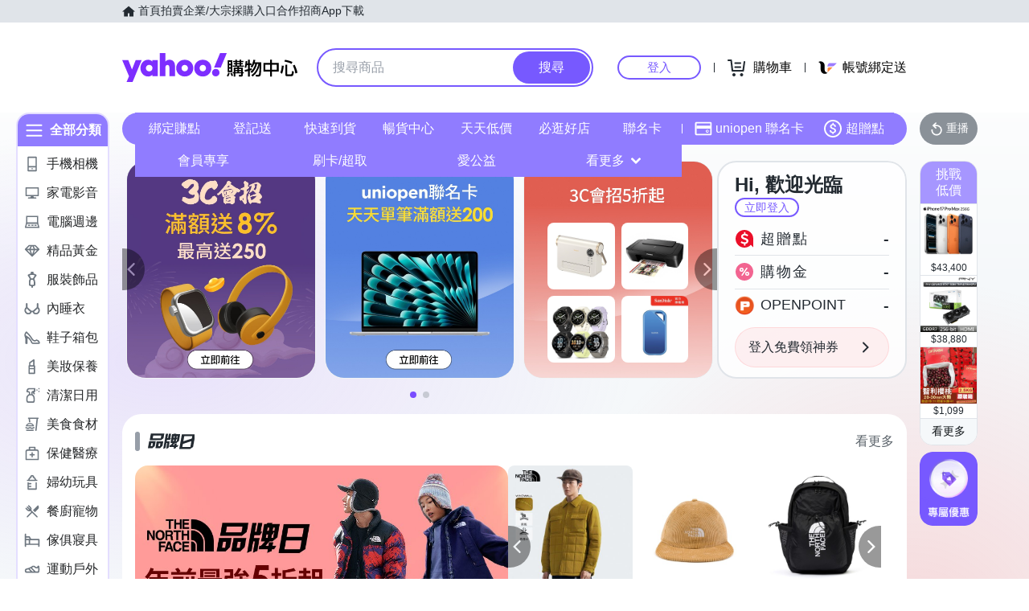

--- FILE ---
content_type: application/javascript; charset=utf-8
request_url: https://bw.scupio.com/ssp/initid.aspx?mode=L&cb=0.05692720975916621&mid=0
body_size: 248
content:
cb({'id':'CKL20260113123106165774'});